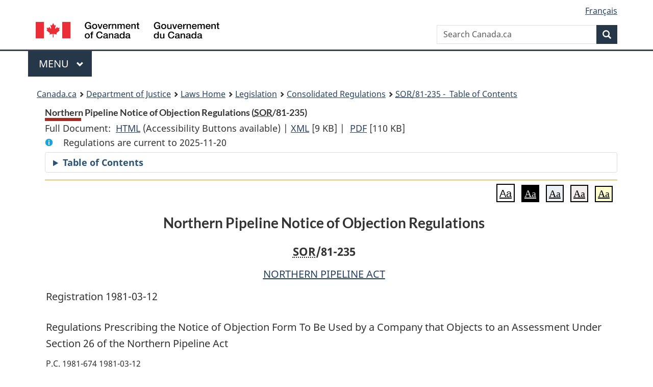

--- FILE ---
content_type: text/html
request_url: https://lois.justice.gc.ca/eng/regulations/SOR-81-235/FullText.html
body_size: 21187
content:
<!DOCTYPE html>
<html class="no-js" lang="en" dir="ltr">
<head>
<meta charset="utf-8">
<meta property="dcterms:accessRights" content="2"/>
<meta property="dcterms:service" content="JUS-Laws_Lois"/>
<meta content="width=device-width,initial-scale=1" name="viewport">
<meta name="dcterms.language" title="ISO639-2" content="eng">
<link href="/canada/themes-dist/GCWeb/assets/favicon.ico" rel="icon" type="image/x-icon">
<link rel="stylesheet" href="/canada/themes-dist/GCWeb/css/theme.min.css">
<link rel="stylesheet" type="text/css" href="/css/browse.css">
<link rel="stylesheet" type="text/css" href="/css/lawContent.css">
<link rel="stylesheet" type="text/css" href="/css/commonView.css">
<script src="//assets.adobedtm.com/be5dfd287373/bb72b7edd313/launch-e34f760eaec8.min.js"></script>
<link rel="stylesheet" href="/js/jquery-ui.css" />
<title>Northern Pipeline Notice of Objection Regulations</title>
<meta content="width=device-width, initial-scale=1" name="viewport" />
<!-- Meta data -->
<meta name="description" content="Federal laws of Canada" />
<meta name="dcterms.title" content="Consolidated federal laws of Canada, Northern Pipeline Notice of Objection Regulations" />
<meta name="dcterms.creator" title="Department of Justice" content="Legislative Services Branch" />
<meta name="dcterms.issued" title="W3CDTF" content="2006-03-22" />
<meta name="dcterms.modified" title="W3CDTF" content="2006-03-22" />
<meta name="dcterms.subject" title="scheme" content="Consolidated federal laws of Canada, Northern Pipeline Notice of Objection Regulations" />
<meta name="dcterms.language" title="ISO639-2" content="eng" />
<link href="https://fonts.googleapis.com/css?family=Montserrat" rel="stylesheet">
</head>
<body vocab="http://schema.org/" typeof="webPage">
<nav>
	<ul id="wb-tphp" class="wb-init wb-disable-inited">
		<li class="wb-slc"><a class="wb-sl" href="#wb-cont">Skip to main content</a></li>
		<li class="wb-slc"><a class="wb-sl" href="#wb-info">Skip to "About government"</a></li>
		<li class="wb-slc"><a class="wb-sl" rel="alternate" href="?wbdisable=true">Switch to basic HTML version</a></li>
	</ul>
</nav>

<header> 
	<div id="wb-bnr" class="container">
		<section id="wb-lng" class="text-right">
			<h2 class="wb-inv">Language selection</h2>
			<ul class="list-inline margin-bottom-none">
				<li><a href="/scripts/changelanguage.asp" lang="fr">Fran&ccedil;ais</a></li>
			</ul>
		</section>
		<div class="row">
			<div class="brand col-xs-5 col-md-4">
				<a href="https://www.canada.ca/en.html" rel="external"><img src="/canada/themes-dist/GCWeb/assets/sig-blk-en.svg" alt="Government of Canada" property="logo"></a>
			</div>
			<section id="wb-srch" class="col-lg-8 text-right">
				<h2>Search</h2>
				<form action="https://www.canada.ca/en/sr/srb.html" method="get" name="cse-search-box" role="search" class="form-inline ng-pristine ng-valid">
					<div class="form-group">
						<label for="wb-srch-q" class="wb-inv">Search Canada.ca</label>
						<input name="cdn" value="canada" type="hidden">
						<input name="st" value="s" type="hidden">
						<input name="num" value="10" type="hidden">
						<input name="langs" value="en" type="hidden">
						<input name="st1rt" value="1" type="hidden">
						<input name="s5bm3ts21rch" value="x" type="hidden">
						<input id="wb-srch-q" list="wb-srch-q-ac" class="wb-srch-q form-control" name="q" type="search" value="" size="34" maxlength="170" placeholder="Search Canada.ca">
						<input type="hidden" name="_charset_" value="UTF-8">
						<datalist id="wb-srch-q-ac"> </datalist>
					</div>
					<div class="form-group submit">
						<button type="submit" id="wb-srch-sub" class="btn btn-primary btn-small" name="wb-srch-sub"><span class="glyphicon-search glyphicon"></span><span class="wb-inv">Search</span></button>
					</div>
				</form>
			</section>
		</div>
	</div>
<nav id="wb-cont-menu" class="gcweb-v2 gcweb-menu" typeof="SiteNavigationElement">
	<div class="container">
		<h2 class="wb-inv">Menu</h2>
		<button type="button" aria-haspopup="true" aria-expanded="false"><span class="wb-inv">Main </span>Menu <span class="expicon glyphicon glyphicon-chevron-down"></span></button>
		<ul role="menu" aria-orientation="vertical" data-ajax-replace="https://www.canada.ca/content/dam/canada/sitemenu/sitemenu-v2-en.html">
			<li role="presentation"><a role="menuitem" tabindex="-1" href="https://www.canada.ca/en/services/jobs.html">Jobs and the workplace</a></li>
			<li role="presentation"><a role="menuitem" tabindex="-1" href="https://www.canada.ca/en/services/immigration-citizenship.html">Immigration and citizenship</a></li>
			<li role="presentation"><a role="menuitem" tabindex="-1" href="https://travel.gc.ca/">Travel and tourism</a></li>
			<li role="presentation"><a role="menuitem" tabindex="-1" href="https://www.canada.ca/en/services/business.html">Business and industry</a></li>
			<li role="presentation"><a role="menuitem" tabindex="-1" href="https://www.canada.ca/en/services/benefits.html">Benefits</a></li>
			<li role="presentation"><a role="menuitem" tabindex="-1" href="https://www.canada.ca/en/services/health.html">Health</a></li>
			<li role="presentation"><a role="menuitem" tabindex="-1" href="https://www.canada.ca/en/services/taxes.html">Taxes</a></li>
			<li role="presentation"><a role="menuitem" tabindex="-1" href="https://www.canada.ca/en/services/environment.html">Environment and natural resources</a></li>
			<li role="presentation"><a role="menuitem" tabindex="-1" href="https://www.canada.ca/en/services/defence.html">National security and defence</a></li>
			<li role="presentation"><a role="menuitem" tabindex="-1" href="https://www.canada.ca/en/services/culture.html">Culture, history and sport</a></li>
			<li role="presentation"><a role="menuitem" tabindex="-1" href="https://www.canada.ca/en/services/policing.html">Policing, justice and emergencies</a></li>
			<li role="presentation"><a role="menuitem" tabindex="-1" href="https://www.canada.ca/en/services/transport.html">Transport and infrastructure</a></li>
			<li role="presentation"><a role="menuitem" tabindex="-1" href="http://international.gc.ca/world-monde/index.aspx?lang=eng">Canada and the world</a></li>
			<li role="presentation"><a role="menuitem" tabindex="-1" href="https://www.canada.ca/en/services/finance.html">Money and finances</a></li>
			<li role="presentation"><a role="menuitem" tabindex="-1" href="https://www.canada.ca/en/services/science.html">Science and innovation</a></li>
		</ul>
	</div>
</nav>
<nav id="wb-bc" property="breadcrumb"><h2>You are here:</h2><div class="container"><ol class="breadcrumb"><li><a href="https://www.canada.ca/en.html">Canada.ca</a></li><li><a href="https://www.justice.gc.ca/eng/index.html">Department of Justice</a></li><li><a href="/eng">Laws Home</a></li><li><a href="/eng/laws-index.html">Legislation</a></li><li><a href="/eng/regulations/">Consolidated Regulations</a></li><li><a href="/eng/regulations/SOR-81-235/index.html"><abbr title='Statutory Orders and Regulations'>SOR</abbr>/81-235 - &#x00A0;Table of Contents</a></li></ol></div></nav>
</header>
<main property="mainContentOfPage" typeof="WebPageElement">
<div class="container">
<!-- MAIN CONT DIV START --><div class='legisHeader'><header><h1 id='wb-cont' class='HeadTitle'>Northern Pipeline Notice of Objection Regulations&#x00A0;(<abbr title='Statutory Orders and Regulations'>SOR</abbr>/81-235)</h1><div id='printAll'><p id='FullDoc'>Full Document: &nbsp;</p><ul><li><a href='FullText.html'>HTML<span class='wb-invisible'>Full Document: Northern Pipeline Notice of Objection Regulations</span></a>&nbsp;(Accessibility Buttons available) |&nbsp;</li><li><a href='/eng/XML/SOR-81-235.xml'>XML<span class='wb-invisible'>Full Document: Northern Pipeline Notice of Objection Regulations</span></a> <span class='fileSize'>[9 KB]</span>&nbsp;|&nbsp;</li> <li><a href='/PDF/SOR-81-235.pdf'>PDF<span class='wb-invisible'>Full Document: Northern Pipeline Notice of Objection Regulations</span></a> <span class='fileSize'>[110 KB]</span></li></ul></div><div class='info'><p id='assentedDate'>Regulations are current to 2025-11-20 </p></div><div class="tocBar"><details><summary>Table of Contents</summary><nav>
<ul class="TocIndent">
<li><a title="Page 1" href="#">
Northern Pipeline Notice of Objection Regulations</a><ul class="TocIndent"><li><span class='sectionRange'>1 - </span><a href="#h-870600"><span class="HTitleText1">Short Title</span></a>
</li>
<li><span class='sectionRange'>2 - </span><a href="#h-870602"><span class="HTitleText1">Form</span></a>
</li>
<li><a href="#h-870605"><span class="scheduleLabel">SCHEDULE</span> <span class="scheduleTitleText"> - Northern Pipeline Act</span> - <span class="scheduleTitleText"> - (Section 26)</span></a>
</li></ul>
</li></ul>

</nav>

</details></div></header><div class='lineSeparator goldLineTop'></div></div><div class='docContents' id='docCont'><div class="wb-txthl">
<section class="intro"><header><hgroup><h2 class='Title-of-Act'>Northern Pipeline Notice of Objection Regulations</h2><p class='ChapterNumber'><abbr title='Statutory Orders and Regulations'>SOR</abbr>/81-235</p></hgroup></header><p class='EnablingAct'><a href='/eng/acts/N-26'>NORTHERN PIPELINE ACT</a></p><p>Registration 1981-03-12</p><p class='LongTitle' id='id-lt'>Regulations Prescribing the Notice of Objection Form To Be Used by a Company that Objects to an Assessment Under Section 26 of the Northern Pipeline Act</p><p class='RegulationMakerOrder'>P.C. 1981-674 1981-03-12</p></section>
<section>
<section class="order"><p class="indent-0-0" id="870598">His Excellency the Governor General in Council, on the recommendation of the Minister responsible for the Northern Pipeline Agency<a href="#fn_SOR-81-235_e_hq_6624" id="fn_SOR-81-235_e_hq_6624-ID0EGACA"><span class="wb-invisible">Footnote </span><sup>*</sup></a>, pursuant to subsection 26(3) of the <cite class="XRefExternalAct"><a href="/eng/acts/N-26">Northern Pipeline Act</a></cite>, is pleased hereby to make the annexed <cite class="XRefExternalRegulation">Regulations prescribing the Notice of Objection from to be used by a Company that objects to an assessment under section 26 of the Northern Pipeline Act</cite><a href="#fn_SOR-81-235_e_hq_6625" id="fn_SOR-81-235_e_hq_6625-ID0EBACA"><span class="wb-invisible">Footnote </span><sup>**</sup></a>.</p><ul class="ProvisionList"><li><div class="Footnote"><p class="Footnote"><a href="#fn_SOR-81-235_e_hq_6624-ID0EGACA" id="fn_SOR-81-235_e_hq_6624"><span class="wb-invisible">Return to footnote </span><sup>*</sup></a>SI/79-163, 1979 <cite class="XRefExternal"><a href="http://www.gazette.gc.ca/">Canada Gazette</a></cite> Part II, p. 3663</p></div></li><li><div class="Footnote"><p class="Footnote"><a href="#fn_SOR-81-235_e_hq_6625-ID0EBACA" id="fn_SOR-81-235_e_hq_6625"><span class="wb-invisible">Return to footnote </span><sup>**</sup></a>S.C. 1977-78, c. 20</p></div></li></ul></section><h2 class="Part" id="h-870600"><span class="HTitleText1">Short Title</span></h2><p class="Section" id="870601"><strong><a class="sectionLabel" id="s-1"><span class="sectionLabel">1</span></a></strong> This Regulation may be cited as the <cite class="XRefExternalRegulation"><a href="/eng/regulations/SOR-81-235">Northern Pipeline Notice of Objection Regulations</a></cite>.</p>
<h2 class="Part" id="h-870602"><span class="HTitleText1">Form</span></h2><p class="Section" id="870603"><strong><a class="sectionLabel" id="s-2"><span class="sectionLabel">2</span></a></strong> The form set out in the schedule hereto is hereby prescribed.</p>

<section><div class="Schedule" id="870604"><header><h2 class="scheduleLabel" id="h-870605"><span class="scheduleLabel">SCHEDULE</span><span class="OriginatingRef">(Section 2)</span><span class="scheduleTitleText">Northern Pipeline Act</span><br><br><span class="scheduleTitleText">(Section 26)</span><br></h2></header><h3 class="SchedHeadL1"><span class="HTitleText1">Notice of Objection</span></h3><p class="indent-0-0" id="870607">For use by a company that objects to an assessment under subsection 26(1.1) of the <cite class="XRefExternalAct"><a href="/eng/acts/N-26">Northern Pipeline Act</a></cite>.</p><p class="indent-0-0" id="870608">A separate Notice of Objection must be served on the Minister in respect of each ASSESSMENT to which objection is taken. If the facts and reasons set out in one Notice are identical to the facts and reasons in another, this may be indicated and one statement of facts and reasons will be sufficient.</p><p class="indent-0-0" id="870609">TWO completed copies of this Notice (signed by an authorized officer of the company) are to be sent by REGISTERED MAIL to the Minister responsible for the Northern Pipeline Agency, Post Office Box 1605, Station B, Ottawa, Ontario, K1P 5A0. The envelope containing the Notices must be postmarked within 30 days from the date of mailing of the Notice of Assessment to which objection is being taken.</p><table class="tablePointsize8"><col class="width61"><col class="width39"><tbody><tr><td class="noBorderRight borderBottom top">NAME OF COMPANY</td><td class="borderBottom top"></td></tr><tr style="height:40"><td class="noBorderRight top">ADDRESS IN FULL</td><td class="top">TELEPHONE</td></tr></tbody></table><table class="tablePointsize8"><col class="width34"><col class="width31"><col class="width35"><tbody><tr style="height:50"><td colspan="3" class="borderBottom top aligncenter">DETAILS OF NOTICE OF ASSESSMENT TO WHICH OBJECTION IS BEING TAKEN</td></tr><tr style="height:50"><td class="borderRight top">DATE OF NOTICE OF ASSESSMENT</td><td class="borderRight top">DATE OF MAILING</td><td class="top">SERIAL NO.</td></tr></tbody></table><table class="tablePointsize8"><col class="width100"><tbody><tr><td class="noBorderBottom aligncenter">STATEMENT OF FACTS AND REASONS</td></tr><tr><td class="noBorderBottom"><em>Provide a complete statement of the Facts upon which the objection is based and set out the Reasons for the objection:</em></td></tr><tr style="height:40"><td class="">(<em>If space insufficient, attach a separate sheet</em>)</td></tr></tbody></table><table class="tablePointsize8"><col class="width49"><col class="width51"><tbody><tr><td colspan="2" class="noBorderBottom top aligncenter">OBJECTION</td></tr><tr><td colspan="2" class="noBorderBottom top">Notice of Objection is hereby given from the ASSESSMENT detailed above:</td></tr><tr><td class="noBorderRight noBorderBottom"></td><td class="noBorderBottom">SIGNATURE<img class="LeaderRightJustified-solid" src="/img/ii_spacer.gif" alt="blank line"></td></tr><tr style="height:50"><td class="noBorderRight top">Date___________________ 19<img class="LeaderRightJustified-solid" src="/img/ii_spacer.gif" alt="blank line"></td><td class="top">Position or Office<img class="LeaderRightJustified-solid" src="/img/ii_spacer.gif" alt="blank line"></td></tr></tbody></table></div></section>

</section></div></div>
<!-- MAIN CONT DIV END --></div>
<section class="pagedetails container">
    <h2 class="wb-inv">Page Details</h2>   
        <dl id="wb-dtmd">
    <dt>Date modified: </dt>
    <dd><time property="dateModified">2025-11-10</time></dd>
</dl>
</section>
<script src="https://ajax.googleapis.com/ajax/libs/jquery/2.2.4/jquery.js"></script>
<script src="/canada/themes-dist/wet-boew/js/wet-boew.min.js"></script>
<script src="/canada/themes-dist/GCWeb/js/theme.min.js"></script>
</main>
<footer id="wb-info">
	<div class="gc-contextual" style="background: #f5f5f5 !important; color: #222222ff">
		<div class="container">
			<nav class="wb-navcurr pb-4 pt-4">
				<h3 class="mt-4">Justice Laws Website</h3>
				<ul class="list-unstyled colcount-sm-2 colcount-md-3">
					<li><a style="color: #222222ff" href="/eng/const-index.html">Constitutional Documents</a></li>
					<li><a style="color: #222222ff" href="/eng/res-index.html">Related Resources</a></li>
					<li><a style="color: #222222ff" href="/eng/laws-index.html/">Consolidated Acts and Regulations</a></li>
					<li><a style="color: #222222ff" href="/Search/Search.aspx">Search</a></li>
					<li><a style="color: #222222ff" href="/eng/help-index.html/">Help</a></li>
				</ul>
			</nav>
		</div>
	</div>
	
	<div class="gc-contextual">
		<div class="container">
			<nav class="wb-navcurr pb-4 pt-4">
				<h3 class="mt-4">Department of Justice Canada</h3>
				<ul class="list-unstyled colcount-sm-2 colcount-md-3">
					<li><a href="https://www.justice.gc.ca/eng/fl-df/index.html">Family Law</a></li>
					<li><a href="https://www.justice.gc.ca/eng/cj-jp/index.html">Criminal Justice</a></li>
					<li><a href="https://www.justice.gc.ca/eng/fund-fina/index.html">Funding</a></li>
					<li><a href="https://www.justice.gc.ca/eng/csj-sjc/index.html">Canada's System of Justice</a></li>
					<li><a href="https://laws-lois.justice.gc.ca/eng/" rel="external">Laws</a></li>
				</ul>
			</nav>
		</div>
	</div>
	<div class="landscape">
		<div class="container">
			<nav class="wb-navcurr pb-3 pt-4">
				<h3 class="mt-3">Government of Canada</h3>
				<ul class="list-unstyled colcount-sm-2 colcount-md-3">
					<li><a href="https://www.canada.ca/en/contact.html" rel="external">All contacts</a></li>
					<li><a href="https://www.canada.ca/en/government/dept.html" rel="external">Departments and agencies</a></li>
					<li><a href="https://www.canada.ca/en/government/system.html" rel="external">About government</a></li>
				</ul>
				
				<h4><span class="wb-inv">Themes and topics</span></h4>
				<ul class="list-unstyled colcount-sm-2 colcount-md-3">
					<li><a href="https://www.canada.ca/en/services/jobs.html" rel="external">Jobs</a></li>
					<li><a href="https://www.canada.ca/en/services/immigration-citizenship.html" rel="external">Immigration and citizenship</a></li>
					<li><a href="https://travel.gc.ca/" rel="external">Travel and tourism</a></li>
					<li><a href="https://www.canada.ca/en/services/business.html" rel="external">Business</a></li>
					<li><a href="https://www.canada.ca/en/services/benefits.html" rel="external">Benefits</a></li>
					<li><a href="https://www.canada.ca/en/services/health.html" rel="external">Health</a></li>
					<li><a href="https://www.canada.ca/en/services/taxes.html" rel="external">Taxes</a></li>
					<li><a href="https://www.canada.ca/en/services/environment.html" rel="external">Environment and natural resources</a></li>
					<li><a href="https://www.canada.ca/en/services/defence.html" rel="external">National security and defence</a></li>
					<li><a href="https://www.canada.ca/en/services/culture.html" rel="external">Culture, history and sport</a></li>
					<li><a href="https://www.canada.ca/en/services/policing.html" rel="external">Policing, justice and emergencies</a></li>
					<li><a href="https://www.canada.ca/en/services/transport.html" rel="external">Transport and infrastructure</a></li>
					<li><a href="https://international.gc.ca/world-monde/index.aspx?lang=eng" rel="external">Canada and the world</a></li>
					<li><a href="https://www.canada.ca/en/services/finance.html" rel="external">Money and finance</a></li>
					<li><a href="https://www.canada.ca/en/services/science.html" rel="external">Science and innovation</a></li>
					<li><a href="https://www.canada.ca/en/services/indigenous-peoples.html" rel="external">Indigenous peoples</a></li>
					<li><a href="https://www.canada.ca/en/services/veterans.html" rel="external">Veterans and military</a></li>
					<li><a href="https://www.canada.ca/en/services/youth.html" rel="external">Youth</a></li>
				</ul>
			</nav>
		</div>
	</div>
	<div class="brand">
		<div class="container">
			<div class="row">
				<nav class="col-md-9 col-lg-10 ftr-urlt-lnk pb-0">
					<ul>
						<li><a href="https://www.canada.ca/en/social.html" rel="external">Social media</a></li>
						<li><a href="https://www.canada.ca/en/mobile.html" rel="external">Mobile applications</a></li>
						<li><a href="https://www.canada.ca/en/government/about.html" rel="external">About Canada.ca</a></li>
						<li><a href="https://www.canada.ca/en/transparency/terms.html" rel="external">Terms and conditions</a></li>
						<li><a href="https://www.canada.ca/en/transparency/privacy.html" rel="external">Privacy</a></li>
					</ul>
				</nav>
				<div class="col-xs-6 visible-sm visible-xs tofpg">
					<a href="#wb-cont">Top of Page <span class="glyphicon glyphicon-chevron-up"></span></a>
				</div>
				<div class="col-xs-6 col-md-3 col-lg-2 text-right">
					<img src="https://wet-boew.github.io/themes-dist/GCWeb/GCWeb/assets/wmms-blk.svg" alt="Symbol of the Government of Canada">
				</div>
			</div>
		</div>
	</div>
</footer>
<!-- ELAPSE -->
<!-- Do not remove - this Adobe Analytics tag - STARTS --> 	
<script>_satellite.pageBottom();</script>
<!-- Do not remove - this Adobe Analytics tag - STARTS -->
<script src="/js/tocCheckjs.js"></script>
<script src="/js/fontChanger.js"></script>
<script src="/js/getRelatedRegs.js" ></script>
</body>
</html>
